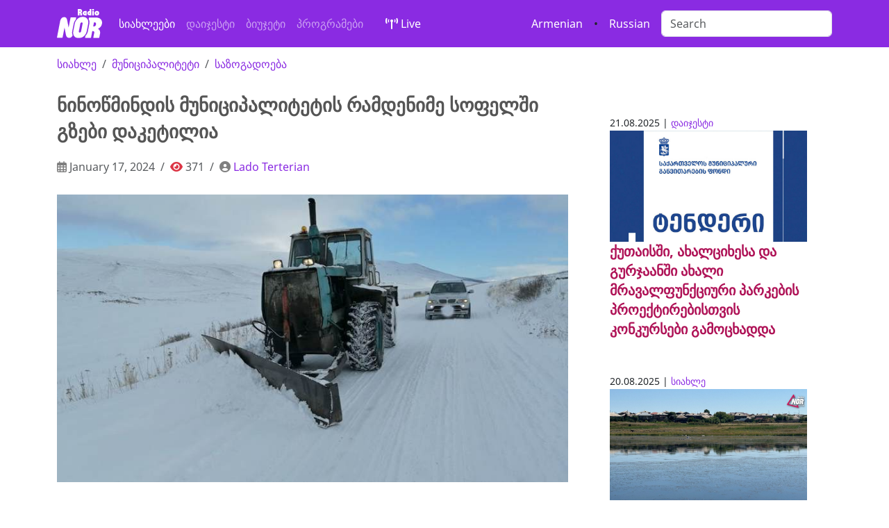

--- FILE ---
content_type: text/html; charset=UTF-8
request_url: https://ka.nor.ge/103370/
body_size: 7385
content:
<!DOCTYPE html>
<html prefix="og:https://ogp.me/ns#" lang="ka">
<head>
<meta charset="utf-8">
<meta name="viewport" content="width=device-width, initial-scale=1, shrink-to-fit=no">
<meta http-equiv="x-ua-compatible" content="ie=edge"/>
<link rel="canonical" href="https://ka.nor.ge/103370/">
<!-- og: FB-->
<title>  ნინოწმინდის მუნიციპალიტეტის რამდენიმე სოფელში გზები დაკეტილია - მუნიციპალიტეტი, საზოგადოება, </title>
<meta property="og:site_name" content="Radio NOR"/>
<meta property="og:type" content="article">
<meta property="og:title" content="  ნინოწმინდის მუნიციპალიტეტის რამდენიმე სოფელში გზები დაკეტილია">
<meta property="og:description" content="მუნიციპალიტეტი - საზოგადოება - ">
<meta property="og:image" content="https://ka.nor.ge/wp-content/uploads/maqrvec-toria.jpg">
<meta property="og:image:width" content="800"/>
<meta property="og:image:height" content="450"/>
<meta property="og:url" content="https://ka.nor.ge/103370/">
<meta property="og:locale" content="ru_RU"/>
<!-- // og: FB-->
<!-- og:TWITTER -->
<meta name="twitter:card" content="summary">
<meta name="twitter:card" content="summary_large_image">
<meta name="twitter:site" content="@RadioNOR1 ">
<meta name="twitter:creator" content="@RadioNOR1 ">
<meta name="twitter:title" content="  ნინოწმინდის მუნიციპალიტეტის რამდენიმე სოფელში გზები დაკეტილია">
<meta name="twitter:description" content="<p>ქარბუქის გამო, მუნიციპალიტეტის რამდენიმე სოფლის მიმართულებით გზები იკეტება. დღეს დილით, სოფელ პ. ხანჩალის მცხოვრებლებმა გამოაგზავნეს ვიდეო და კომენტარი გააკეთეს, რომ სოფელ პ.ხანჩალისკენ მიმავალი გზა დაკეტილია, ასევე სოფლის შიგნით რამდენიმე ქუჩაც გაუვალია. ამასთან დაკავშირებით დავუკავშირდით მერიას, რათა გაგვერკვია სოფლებში მიმავალ გზებზე არსებული ვითარება. მერის მოადგილე არმენ ბდოიანი გზებზე არსებულ ვითარებას გამოეხმაურა და აღნიშნა, რომ ამჟამად სოფლებისკენ [&hellip;]</p>
">
<meta name="twitter:image" content="https://ka.nor.ge/wp-content/uploads/maqrvec-toria.jpg">
<!-- og: -->
<meta name="keywords" content="Javakheti, Ninotsminda, Ниноцминда, ჯავახეთი, სიახლე, ახალი ამბები, ნინოწმინდა, საქართველო, სათემო რადიო, მოვლენები, მესხეთი, Радио NOR, Radio NOR, music, music online, community radio, 100.1FM,   ნინოწმინდის მუნიციპალიტეტის რამდენიმე სოფელში გზები დაკეტილია">
<meta name="description" content="რადიო ნორი, ნინოწმინდა, Ninotsminda, სათემო რადიო, Ниноцминда, ჯავახეთი, Радио, Radio NOR, https://ka.nor.ge/feed/atom/">
<link rel="canonical" href="https://ka.nor.ge/103370/"/>
<!-- APP -->
<meta property="fb:app_id" content="1501803343208498">
<link rel="stylesheet" href="https://ka.nor.ge/wp-content/themes/radionor/css/bootstrap.min.css.pagespeed.ce._n_f7HANEA.css">
<link rel="stylesheet" href="https://site-assets.fontawesome.com/releases/v6.1.1/css/all.css" rel="stylesheet">
<style>@font-face{font-family:'Noto Sans';src:url(/wp-content/themes/radionor/fonts/NotoSans-Bold.eot);src:local('Noto Sans Bold') , local('NotoSans-Bold') , url(/wp-content/themes/radionor/fonts/NotoSans-Bold.eot?#iefix) format('embedded-opentype') , url(/wp-content/themes/radionor/fonts/NotoSans-Bold.woff) format('woff') , url(/wp-content/themes/radionor/fonts/NotoSans-Bold.ttf) format('truetype');font-weight:bold;font-style:normal}@font-face{font-family:'Noto Sans';src:url(/wp-content/themes/radionor/fonts/NotoSans-BoldItalic.eot);src:local('Noto Sans Bold Italic') , local('NotoSans-BoldItalic') , url(/wp-content/themes/radionor/fonts/NotoSans-BoldItalic.eot?#iefix) format('embedded-opentype') , url(/wp-content/themes/radionor/fonts/NotoSans-BoldItalic.woff) format('woff') , url(/wp-content/themes/radionor/fonts/NotoSans-BoldItalic.ttf) format('truetype');font-weight:bold;font-style:italic}@font-face{font-family:'Noto Sans';src:url(/wp-content/themes/radionor/fonts/NotoSans-Italic.eot);src:local('Noto Sans Italic') , local('NotoSans-Italic') , url(/wp-content/themes/radionor/fonts/NotoSans-Italic.eot?#iefix) format('embedded-opentype') , url(/wp-content/themes/radionor/fonts/NotoSans-Italic.woff) format('woff') , url(/wp-content/themes/radionor/fonts/NotoSans-Italic.ttf) format('truetype');font-weight:normal;font-style:italic}@font-face{font-family:'Noto Sans';src:url(/wp-content/themes/radionor/fonts/NotoSans.eot);src:local('Noto Sans') , local('NotoSans') , url(/wp-content/themes/radionor/fonts/NotoSans.eot?#iefix) format('embedded-opentype') , url(/wp-content/themes/radionor/fonts/NotoSans.woff) format('woff') , url(/wp-content/themes/radionor/fonts/NotoSans.ttf) format('truetype');font-weight:normal;font-style:normal}</style>
<link href="https://fonts.googleapis.com/css2?family=Noto+Sans+Georgian&display=swap" rel="stylesheet">
<link href="https://ka.nor.ge/wp-content/themes/radionor/A.style.css+css,,_owl.carousel.min.css+css,,_owl.theme.default.css,Mcc.1nxxWVbSvZ.css.pagespeed.cf.5Q5tTxOCOV.css" rel="stylesheet"/>
<!--  OWL carousel -->


<script src="https://cdnjs.cloudflare.com/ajax/libs/jquery/3.3.1/jquery.min.js"></script>
<script src="https://cdnjs.cloudflare.com/ajax/libs/OwlCarousel2/2.3.4/owl.carousel.min.js"></script>
<!--meta property="fb:admins" content="1829046399"/-->
<script>window.fbAsyncInit=function(){FB.init({appId:'1501803343208498',xfbml:true,version:'v2.11'});FB.AppEvents.logPageView();};(function(d,s,id){var js,fjs=d.getElementsByTagName(s)[0];if(d.getElementById(id)){return;}js=d.createElement(s);js.id=id;js.src="https://connect.facebook.net/ru_RU/sdk.js";fjs.parentNode.insertBefore(js,fjs);}(document,'script','facebook-jssdk'));</script>
<!-- Global site tag (gtag.js) - Google Analytics -->
<script async src="https://www.googletagmanager.com/gtag/js?id=UA-35970976-1"></script>
<script>window.dataLayer=window.dataLayer||[];function gtag(){dataLayer.push(arguments);}gtag('js',new Date());gtag('config','UA-35970976-1');</script>
<!-- Google tag (gtag.js) -->
<script async src="https://www.googletagmanager.com/gtag/js?id=G-579J06HXJ2"></script>
<script>window.dataLayer=window.dataLayer||[];function gtag(){dataLayer.push(arguments);}gtag('js',new Date());gtag('config','G-579J06HXJ2');</script>
<!-- Share social plugin -->
<script type='text/javascript' src='https://platform-api.sharethis.com/js/sharethis.js#property=61ca0da4cd90e100193cce27&product=sop' async='async'></script>
<script async src="//ads.service.ge/www/delivery/asyncjs.php"></script>
<!-- AMP customize -->
<script async custom-element="amp-auto-ads" src="https://cdn.ampproject.org/v0/amp-auto-ads-0.1.js"></script>
<link rel="apple-touch-icon" sizes="180x180" href="https://ka.nor.ge/wp-content/themes/radionor/icons/xapple-touch-icon.png.pagespeed.ic.jnY0uFu-4b.webp">
<link rel="icon" type="image/png" sizes="32x32" href="https://ka.nor.ge/wp-content/themes/radionor/icons/xfavicon-32x32.png.pagespeed.ic.wMQffCAhPA.webp">
<link rel="icon" type="image/png" sizes="16x16" href="https://ka.nor.ge/wp-content/themes/radionor/icons/xfavicon-16x16.png.pagespeed.ic.Gsg_Tl8t5c.webp">
<link rel="manifest" href="https://ka.nor.ge/wp-content/themes/radionor/icons/site.webmanifest">
<link rel="mask-icon" href="https://ka.nor.ge/wp-content/themes/radionor/icons/safari-pinned-tab.svg" color="#5bbad5">
<link rel="shortcut icon" href="https://ka.nor.ge/wp-content/themes/radionor/icons/favicon.ico">
<meta name="msapplication-TileColor" content="#2d89ef">
<meta name="msapplication-config" content="https://ka.nor.ge/wp-content/themes/radionor/icons/browserconfig.xml">
<meta name="theme-color" content="#ffffff">
<!-- Clarity tracking code for https://nor.ge/ -->
<script>(function(c,l,a,r,i,t,y){c[a]=c[a]||function(){(c[a].q=c[a].q||[]).push(arguments)};t=l.createElement(r);t.async=1;t.src="https://www.clarity.ms/tag/"+i+"?ref=bwt";y=l.getElementsByTagName(r)[0];y.parentNode.insertBefore(t,y);})(window,document,"clarity","script","b3hm5i0bz6");</script>
</head>
<body>

<nav class="navbar navbar-expand-lg  navbar-dark bg-indigo" aria-label="Ninth navbar example">
<div class="container-xl">
<a class="navbar-brand" href="/">
<img src="https://nor.ge/wp-content/themes/radionor/images/logo-02.svg" width="65" class="img-fluid">
</a>
<button class="navbar-toggler" type="button" data-bs-toggle="collapse" data-bs-target="#navbarsExample07XL" aria-controls="navbarsExample07XL" aria-expanded="false" aria-label="Toggle navigation">
<span class="navbar-toggler-icon"></span>
</button>

<div class="collapse navbar-collapse" id="navbarsExample07XL">
<ul class="navbar-nav me-auto mb-2 mb-lg-0">
<li class="nav-item">
<a class="nav-link active" aria-current="page" href="/category/news/">სიახლეები</a>
</li>
<li class="nav-item"><a class="nav-link" href="/category/digest/">დაიჯესტი</a></li>
<li class="nav-item"><a class="nav-link" href="/tag/budget/">ბიუჯეტი</a></li>
<li class="nav-item"><a class="nav-link" href="/category/programs/">პროგრამები</a></li>
<li class="nav-item"><a href="http://iis.ge:8000/nor.mp3" class="nav-link text-white btn btn-outline-warning mx-3" target="_blank"> <i class="fas fa-broadcast-tower"></i> Live</a></li>

</ul>

<a href="//nor.ge/am/" target="_blank" class="text-white fa-1x mx-3"> Armenian</a>
&bull; <a href="//nor.ge" target="_blank" class="text-white fa-1x mx-3"> Russian</a>

<form role="search">
<input class="form-control" type="search" aria-label="Search" placeholder="Search" name="s" id="searchform" type="text">
</form>
</div>
</div>
</nav>
<div class="container-xl"><div class="row">
<div class="col-md-8 col-sm-12">	
<nav aria-label="breadcrumb" role="navigation"><ol class="breadcrumb">
<li class="breadcrumb-item"><a href="https://ka.nor.ge/category/news/" rel="category tag">სიახლე</a></li>
<li class="breadcrumb-item"><a href="https://ka.nor.ge/tag/municipality/" rel="tag">მუნიციპალიტეტი</a></li> <li class=breadcrumb-item> <a href="https://ka.nor.ge/tag/society/" rel="tag">საზოგადოება</a></li>
</ol></nav>
<h1>ნინოწმინდის მუნიციპალიტეტის რამდენიმე სოფელში გზები დაკეტილია</h1>

<nav aria-label="breadcrumb" role="navigation"><ol class="breadcrumb text-muted">
<li class="breadcrumb-item"><i class="far fa-calendar-alt text-black-50"></i>  January 17, 2024</li>
<li class="breadcrumb-item"><i class="fa fa-eye text-danger" aria-hidden="true"> </i> 371</li>
<li class="breadcrumb-item"> <i class="fa fa-user-circle text-black-50" aria-hidden="true"></i> <a href="https://ka.nor.ge/author/lado/" title="Posts by Lado Terterian" rel="author">Lado Terterian</a></li>
</ol></nav>

<img src="https://ka.nor.ge/wp-content/uploads/maqrvec-toria.jpg" class="img-fluid mb-2" width="100%" alt="ნინოწმინდის მუნიციპალიტეტის რამდენიმე სოფელში გზები დაკეტილია" title="ნინოწმინდის მუნიციპალიტეტის რამდენიმე სოფელში გზები დაკეტილია">

<!-- ShareThis BEGIN --><div class="sharethis-inline-share-buttons my-3"></div><!-- ShareThis END -->

<article>
<p>ქარბუქის გამო, მუნიციპალიტეტის რამდენიმე სოფლის მიმართულებით გზები იკეტება.</p>
<p>დღეს დილით, სოფელ პ. ხანჩალის მცხოვრებლებმა გამოაგზავნეს ვიდეო და კომენტარი გააკეთეს, რომ სოფელ პ.ხანჩალისკენ მიმავალი გზა დაკეტილია, ასევე სოფლის შიგნით რამდენიმე ქუჩაც გაუვალია. ამასთან დაკავშირებით დავუკავშირდით მერიას, რათა გაგვერკვია სოფლებში მიმავალ გზებზე არსებული ვითარება.</p>
<p>მერის მოადგილე არმენ ბდოიანი გზებზე არსებულ ვითარებას გამოეხმაურა და აღნიშნა, რომ ამჟამად სოფლებისკენ მიმავალი გზების უმეტესობა ღიაა. თუმცა, ზოგიერთ სოფლამდე გზა დაკეტილია. ამ დროისთვის დაკეტილია სოფელ პ.ხანჩალის, ვლადიმიროვკას, ეფრემოვკას, კატნატუსკენ მიმავალი გზები. დილით, სოფელ პ. ხანჩალის მიმართულებით გაწმენდითი სამუშაოები მიმდინარეობს და მოსალოდნელია, რომ გზა რამდენიმე საათში გაიწმინდება. დასუფთავების სამუშაოები სხვა სოფლების მიმართულებითაც მიმდინარეობს.</p>
<p>არმენ ბდოიანმა აღნიშნა, რომ წუხელ, ძლიერი ქარისა და დაბალი ხილვადობის მიუხედავად, ტექნიკა სრულ რეჟიმში მუშაობდა. სოფელ პ. ხანჩალის მიმართულებით გაიწმინდა დახურული გზა. თუმცა, დილით გაწმენდის შემდეგ, გზა კვლავ დაიხურა ქარბუქის გამო. მაგრამ დილით, აღჭურვილობამ კვლავ განაახლა მუშაობა თოვლის გაწმენდაზე.</p>
<p>რაც შეეხება შიდასახელმწიფოებრივ გზებს, ტენდერი ითვალისწინებს მხოლოდ მუნიციპალიტეტის სოფლების მიმართულებით გზების გაწმენდას. ტენდერში შიდასახელმწიფოებრივი გზები არ შედის, თუმცა, სიტუაციიდან გამოსვლა და მოსახლეობის თხოვნით, შიდასახელმწიფოებრივი გზებიც თოვლისგან გაწმენდილია.</p>
</article>

<!-- Simple SHARE-->
<div class="text-white fa-2x text-center">
<a href="http://www.facebook.com/sharer.php?u=https://ka.nor.ge/103370/" target="_blank">
<i class="fab fa-facebook-square" aria-hidden="true"></i></a>

<a href="http://www.linkedin.com/shareArticle?mini=true&amp;url=https://ka.nor.ge/103370/" target="_blank">
<i class="fab fa-linkedin" aria-hidden="true"></i></a>
<a href="https://twitter.com/share?url=https://ka.nor.ge/103370/&amp;text=ნინოწმინდის მუნიციპალიტეტის რამდენიმე სოფელში გზები დაკეტილია" target="_blank"><i class="fab fa-twitter-square" aria-hidden="true"></i></a>
<a target="_blank" href="https://connect.ok.ru/offer?url=https://ka.nor.ge/103370/&title=ნინოწმინდის მუნიციპალიტეტის რამდენიმე სოფელში გზები დაკეტილია&imageUrl=https://ka.nor.ge/wp-content/uploads/maqrvec-toria.jpg"><i class="fab fa-odnoklassniki-square" aria-hidden="true"></i></a>
<a href="http://vkontakte.ru/share.php?url=https://ka.nor.ge/103370/" target="_blank"><i class="fab fa-vk" aria-hidden="true"></i></a>
<a href="javascript:;" onclick="window.print()"><i class="fa fa-print" aria-hidden="true"></i></a>
<a href="https://telegram.me/share/url?url=https://ka.nor.ge/103370/&text=ნინოწმინდის მუნიციპალიტეტის რამდენიმე სოფელში გზები დაკეტილია"> <i class="fab fa-telegram"></i></a>
</div><!-- // button share icons-->

<hr>

<!-- Desktop -->
<div class="d-none d-md-block">
<!-- Revive Adserver Asynchronous JS Tag - Generated with Revive Adserver v5.4.1 -->
<ins data-revive-zoneid="5" data-revive-id="1e27773969f6de1542034e2d8361822c"></ins>
</div>
<!-- SMartphone -->
<div class="d-md-none d-sm-block text-center">
<!-- Revive Adserver Asynchronous JS Tag - Generated with Revive Adserver v5.4.1 -->
<ins data-revive-zoneid="3" data-revive-id="1e27773969f6de1542034e2d8361822c"></ins>
<script async src="//ads.service.ge/www/delivery/asyncjs.php"></script>
</div>
<hr>

</div>	
<div class="col-md-4 col-sm-12 p-5">
<!-- გამოკითხვა  CrowdSignal -->
<!-- რელევანტური სტატია -->
<section class="my-5">
<article>
<small class="card-text">21.08.2025 |  <a href="https://ka.nor.ge/category/digest/" rel="category tag">დაიჯესტი</a></small>
<header><a href="https://ka.nor.ge/107994/" title="ქუთაისში, ახალციხესა და გურჯაანში ახალი მრავალფუნქციური პარკების პროექტირებისთვის კონკურსები გამოცხადდა"><img width="800" height="450" src="https://ka.nor.ge/wp-content/uploads/tender.jpg" class="attachment-post-thumbnail size-post-thumbnail wp-post-image" alt="" decoding="async" loading="lazy" srcset="https://ka.nor.ge/wp-content/uploads/tender.jpg 800w, https://ka.nor.ge/wp-content/uploads/tender-768x432.jpg 768w" sizes="auto, (max-width: 800px) 100vw, 800px"/></a></header>
<h5 class="mb-5"><a href="https://ka.nor.ge/107994/" title="ქუთაისში, ახალციხესა და გურჯაანში ახალი მრავალფუნქციური პარკების პროექტირებისთვის კონკურსები გამოცხადდა" class="">ქუთაისში, ახალციხესა და გურჯაანში ახალი მრავალფუნქციური პარკების პროექტირებისთვის კონკურსები გამოცხადდა</a></h5>
</article>
<article>
<small class="card-text">20.08.2025 |  <a href="https://ka.nor.ge/category/news/" rel="category tag">სიახლე</a></small>
<header><a href="https://ka.nor.ge/107984/" title="მრგვალი ტბა შრობისა და ჭაობის საფრთხის წინაშე"><img width="800" height="450" src="https://ka.nor.ge/wp-content/uploads/ozero.jpg" class="attachment-post-thumbnail size-post-thumbnail wp-post-image" alt="" decoding="async" loading="lazy" srcset="https://ka.nor.ge/wp-content/uploads/ozero.jpg 800w, https://ka.nor.ge/wp-content/uploads/ozero-768x432.jpg 768w" sizes="auto, (max-width: 800px) 100vw, 800px"/></a></header>
<h5 class="mb-5"><a href="https://ka.nor.ge/107984/" title="მრგვალი ტბა შრობისა და ჭაობის საფრთხის წინაშე" class="">მრგვალი ტბა შრობისა და ჭაობის საფრთხის წინაშე</a></h5>
</article>


</section>



<!-- Tag's carousel -->
<div class="my-3">
<div class="owl-carousel owl-theme">
</div>
</div>
<!-- OWL carousel -->
<script>$('.owl-carousel').owlCarousel({loop:true,animateOut:'fadeOut',autoplay:true,autoplayTimeout:3000,autoplayHoverPause:true,nav:false,responsive:{0:{items:1},600:{items:1},1000:{items:1}}})</script><!-- // Tag's carousel -->

</div>
</div><!-- /.row -->
</div><!-- /.container -->


<!-- Modal -->
<div class="modal fade" id="exampleModalCenter" tabindex="-1" role="dialog" aria-labelledby="exampleModalCenterTitle" aria-hidden="true">
<div class="modal-dialog" role="document">
<div class="modal-content">
<div class="modal-header">
<h5 class="modal-title" id="exampleModalLongTitle">გსურთ რეკლამის დაკვეთა?</h5>
<button type="button" class="close" data-dismiss="modal" aria-label="Close">
<span aria-hidden="true">&times;</span>
</button>
</div>
<div class="modal-body">
<div class="fb-page" data-href="https://www.facebook.com/radiotvnor/" data-tabs="messages" data-small-header="true" data-adapt-container-width="true" data-hide-cover="false" data-show-facepile="true"><blockquote cite="https://www.facebook.com/radiotvnor/" class="fb-xfbml-parse-ignore"><a href="https://www.facebook.com/radiotvnor/">Radio NOR</a></blockquote></div>
</div>
<div class="modal-footer">
<button type="button" class="btn btn-secondary" data-dismiss="modal">დახურე</button>
</div>
</div></div></div>

<footer class="bg-dark py-5">
<div class="container-fluid">
<div class="row text-white">
<hr>
<div class="col-md-4">
<h4>გაგვიცანით</h4>
<ul class="list-unstyled">
<li><a href="https://nor.ge/?page_id=9" class="text-white">ნორმატიული აქტები</a></li>
<li><a href="https://nor.ge/?page_id=169" class="text-white">გადაბეჭდვის პირობები</a></li>
<li><a href="https://nor.ge/?page_id=20166" class="text-white">ჩვენზე</a></li>
<li><a href="https://nor.ge/?page_id=148712" class="text-white">გსურთ რეკლამა?</a></li>
</ul>
<iframe src="https://www.facebook.com/plugins/page.php?href=https%3A%2F%2Fwww.facebook.com%2Fradiotvnor%2F&tabs&height=130&small_header=false&adapt_container_width=true&hide_cover=false&show_facepile=false&appId=377790619281845" width="100%" height="130" style="margin:2rem 0;border:none;overflow:hidden" scrolling="no" frameborder="0" allowTransparency="true"></iframe>
<p>Copyright &copy; ვიღწვით ინტერნეტში 2012 წლიდან</p>


</div><!-- /.col1 -->
<div class="col-md-4">
<h4>სპონსორობის მსურველებს</h4>
<ul class="list-unstyled">
<li>რადიოს ფინანსური მხარდაჭერა - "Radio - TV NOR"; <br>ს/კ: 236689883</li>
<li>Bank of Georgia, მფო: BAGAGE 22</li>
<li>ა/ა: GE36BG0000000694040400</li>
</ul>
<h4>მისამართი</h4>
<ul class="list-unstyled">
<li><i class="fas fa-map-marker-alt"></i> <a href="https://g.page/radionor-ninotsminda?share" target="_blank" class="text-white">ნინოწმინდა, თავისუფლების ქ. 7, სად.3, ბინა.43</a></li>
<li><i class="fas fa-phone-square"></i> 0361-223303</li>
<i class="fas fa-envelope-open-text"></i> <a href="mailto:radio@nor.ge" class="text-white">radio@nor.ge</a></li>
</ul>
<ul class="list-unstyled">
<li></li>
<li></li>

</div><!-- /.col2 -->
<div class="col-md-4">
<h4>გვეხმარებიან</h4>
<ul class="list-unstyled">
<li>ფონდი "<a href="//osgf.ge" class="text-white">ღია საზოგადოება - საქართველო</a>"</li>
<li><a href="//ned.org" class="text-white">The National Endowment for Democracy (NED)</a></li>
</ul>
<h4>გამოგვყევი</h4>
<span class="text-with align-center fa-2x">
<a href="//instagram.com/radionor/" class="text-white" target="_blank">
<i class="fab fa-instagram" aria-hidden="true"></i></a>
<a href="//soundcloud.com/nor-radio" class="text-white" target="_blank">
<i class="fab fa-soundcloud" aria-hidden="true"></i></a>
<a href="//youtube.com/radionor" class="text-white" target="_blank">
<i class="fab fa-youtube"></i></a>
<a href="//flickr.com/90744004@N07" class="text-white" target="_blank">
<i class="fab fa-flickr" aria-hidden="true"></i></a>
<a href="//twitter.com/radionor1" class="text-white" target="_blank">
<i class="fab fa-twitter"></i></a>
<a href="//fb.com/radiotvnor" class="text-white" target="_blank">
<i class="fab fa-facebook"></i></a>
<a href="//nor.ge/?feed=rss2" class="text-white" target="_blank">
<i class="fa fa-rss"></i></a>
</span>
<br>
<hr>
<!-- TOP.GE ASYNC COUNTER CODE -->
<div id="top-ge-counter-container" data-site-id="84294"></div>
<script async src="//counter.top.ge/counter.js"></script>
<!-- / END OF TOP.GE COUNTER CODE -->

</div><!-- /.col3 -->
</div>
</div><!-- /.container -->
</footer>
<!-- Bootstrap Core JavaScript -->
<script src="https://ka.nor.ge/wp-content/themes/radionor/js/bootstrap.min.js.pagespeed.ce.hJ5tsUXykF.js"></script>
<script src="https://ka.nor.ge/wp-content/themes/radionor/js/jquery-3.5.1.slim.min.js.pagespeed.jm.r7xzr_ze4T.js"></script>
<script src="https://ka.nor.ge/wp-content/themes/radionor/js/tether.min.js.pagespeed.ce.7N_T3EZM7a.js"></script>
<!-- Youtube channel integration -->
<script src="https://ka.nor.ge/wp-content/themes/radionor/js/jquery.min.js.pagespeed.jm.OH66oSK0of.js"></script>
<script>var reqURL="https://api.rss2json.com/v1/api.json?rss_url="+encodeURIComponent("https://www.youtube.com/feeds/videos.xml?channel_id=");function loadVideo(iframe){$.getJSON(reqURL+iframe.getAttribute('cid'),function(data){var videoNumber=(iframe.getAttribute('vnum')?Number(iframe.getAttribute('vnum')):0);console.log(videoNumber);var link=data.items[videoNumber].link;id=link.substr(link.indexOf("=")+1);iframe.setAttribute("src","https://youtube.com/embed/"+id+"?controls=0&autoplay=0");});}var iframes=document.getElementsByClassName('latestVideoEmbed');for(var i=0,len=iframes.length;i<len;i++){loadVideo(iframes[i]);}</script>
<!-- // Youtube channel integration -->
<!-- top button -->
<button onclick="topFunction()" id="myBtn" title="თავში ასქროლე"><i class="fas fa-arrow-up" aria-hidden="true"></i></button> 
<script>window.onscroll=function(){scrollFunction()};function scrollFunction(){if(document.body.scrollTop>1000||document.documentElement.scrollTop>1000){document.getElementById("myBtn").style.display="block";}else{document.getElementById("myBtn").style.display="none";}}function topFunction(){$("html, body").animate({scrollTop:0},"slow");document.body.scrollTop=0;document.documentElement.scrollTop=0;}</script></body></html>